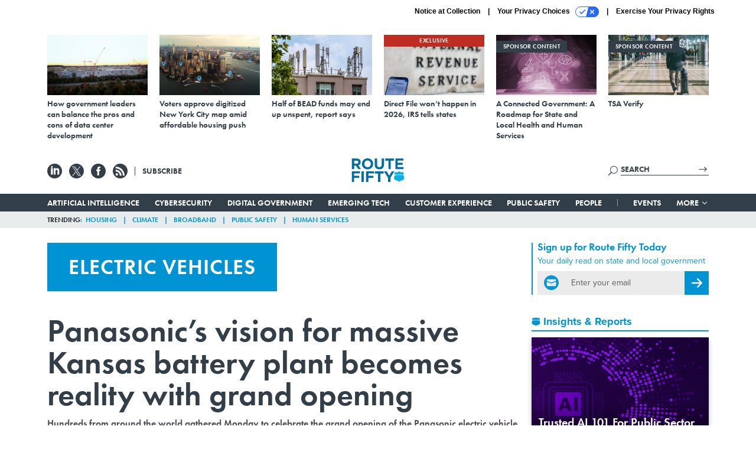

--- FILE ---
content_type: text/html; charset=utf-8
request_url: https://www.google.com/recaptcha/api2/anchor?ar=1&k=6LdOl7YqAAAAABKtsfQAMJd68i9_0s1IP1QM3v7N&co=aHR0cHM6Ly93d3cucm91dGUtZmlmdHkuY29tOjQ0Mw..&hl=en&v=PoyoqOPhxBO7pBk68S4YbpHZ&size=normal&anchor-ms=20000&execute-ms=30000&cb=hqb6xwvd7dry
body_size: 49452
content:
<!DOCTYPE HTML><html dir="ltr" lang="en"><head><meta http-equiv="Content-Type" content="text/html; charset=UTF-8">
<meta http-equiv="X-UA-Compatible" content="IE=edge">
<title>reCAPTCHA</title>
<style type="text/css">
/* cyrillic-ext */
@font-face {
  font-family: 'Roboto';
  font-style: normal;
  font-weight: 400;
  font-stretch: 100%;
  src: url(//fonts.gstatic.com/s/roboto/v48/KFO7CnqEu92Fr1ME7kSn66aGLdTylUAMa3GUBHMdazTgWw.woff2) format('woff2');
  unicode-range: U+0460-052F, U+1C80-1C8A, U+20B4, U+2DE0-2DFF, U+A640-A69F, U+FE2E-FE2F;
}
/* cyrillic */
@font-face {
  font-family: 'Roboto';
  font-style: normal;
  font-weight: 400;
  font-stretch: 100%;
  src: url(//fonts.gstatic.com/s/roboto/v48/KFO7CnqEu92Fr1ME7kSn66aGLdTylUAMa3iUBHMdazTgWw.woff2) format('woff2');
  unicode-range: U+0301, U+0400-045F, U+0490-0491, U+04B0-04B1, U+2116;
}
/* greek-ext */
@font-face {
  font-family: 'Roboto';
  font-style: normal;
  font-weight: 400;
  font-stretch: 100%;
  src: url(//fonts.gstatic.com/s/roboto/v48/KFO7CnqEu92Fr1ME7kSn66aGLdTylUAMa3CUBHMdazTgWw.woff2) format('woff2');
  unicode-range: U+1F00-1FFF;
}
/* greek */
@font-face {
  font-family: 'Roboto';
  font-style: normal;
  font-weight: 400;
  font-stretch: 100%;
  src: url(//fonts.gstatic.com/s/roboto/v48/KFO7CnqEu92Fr1ME7kSn66aGLdTylUAMa3-UBHMdazTgWw.woff2) format('woff2');
  unicode-range: U+0370-0377, U+037A-037F, U+0384-038A, U+038C, U+038E-03A1, U+03A3-03FF;
}
/* math */
@font-face {
  font-family: 'Roboto';
  font-style: normal;
  font-weight: 400;
  font-stretch: 100%;
  src: url(//fonts.gstatic.com/s/roboto/v48/KFO7CnqEu92Fr1ME7kSn66aGLdTylUAMawCUBHMdazTgWw.woff2) format('woff2');
  unicode-range: U+0302-0303, U+0305, U+0307-0308, U+0310, U+0312, U+0315, U+031A, U+0326-0327, U+032C, U+032F-0330, U+0332-0333, U+0338, U+033A, U+0346, U+034D, U+0391-03A1, U+03A3-03A9, U+03B1-03C9, U+03D1, U+03D5-03D6, U+03F0-03F1, U+03F4-03F5, U+2016-2017, U+2034-2038, U+203C, U+2040, U+2043, U+2047, U+2050, U+2057, U+205F, U+2070-2071, U+2074-208E, U+2090-209C, U+20D0-20DC, U+20E1, U+20E5-20EF, U+2100-2112, U+2114-2115, U+2117-2121, U+2123-214F, U+2190, U+2192, U+2194-21AE, U+21B0-21E5, U+21F1-21F2, U+21F4-2211, U+2213-2214, U+2216-22FF, U+2308-230B, U+2310, U+2319, U+231C-2321, U+2336-237A, U+237C, U+2395, U+239B-23B7, U+23D0, U+23DC-23E1, U+2474-2475, U+25AF, U+25B3, U+25B7, U+25BD, U+25C1, U+25CA, U+25CC, U+25FB, U+266D-266F, U+27C0-27FF, U+2900-2AFF, U+2B0E-2B11, U+2B30-2B4C, U+2BFE, U+3030, U+FF5B, U+FF5D, U+1D400-1D7FF, U+1EE00-1EEFF;
}
/* symbols */
@font-face {
  font-family: 'Roboto';
  font-style: normal;
  font-weight: 400;
  font-stretch: 100%;
  src: url(//fonts.gstatic.com/s/roboto/v48/KFO7CnqEu92Fr1ME7kSn66aGLdTylUAMaxKUBHMdazTgWw.woff2) format('woff2');
  unicode-range: U+0001-000C, U+000E-001F, U+007F-009F, U+20DD-20E0, U+20E2-20E4, U+2150-218F, U+2190, U+2192, U+2194-2199, U+21AF, U+21E6-21F0, U+21F3, U+2218-2219, U+2299, U+22C4-22C6, U+2300-243F, U+2440-244A, U+2460-24FF, U+25A0-27BF, U+2800-28FF, U+2921-2922, U+2981, U+29BF, U+29EB, U+2B00-2BFF, U+4DC0-4DFF, U+FFF9-FFFB, U+10140-1018E, U+10190-1019C, U+101A0, U+101D0-101FD, U+102E0-102FB, U+10E60-10E7E, U+1D2C0-1D2D3, U+1D2E0-1D37F, U+1F000-1F0FF, U+1F100-1F1AD, U+1F1E6-1F1FF, U+1F30D-1F30F, U+1F315, U+1F31C, U+1F31E, U+1F320-1F32C, U+1F336, U+1F378, U+1F37D, U+1F382, U+1F393-1F39F, U+1F3A7-1F3A8, U+1F3AC-1F3AF, U+1F3C2, U+1F3C4-1F3C6, U+1F3CA-1F3CE, U+1F3D4-1F3E0, U+1F3ED, U+1F3F1-1F3F3, U+1F3F5-1F3F7, U+1F408, U+1F415, U+1F41F, U+1F426, U+1F43F, U+1F441-1F442, U+1F444, U+1F446-1F449, U+1F44C-1F44E, U+1F453, U+1F46A, U+1F47D, U+1F4A3, U+1F4B0, U+1F4B3, U+1F4B9, U+1F4BB, U+1F4BF, U+1F4C8-1F4CB, U+1F4D6, U+1F4DA, U+1F4DF, U+1F4E3-1F4E6, U+1F4EA-1F4ED, U+1F4F7, U+1F4F9-1F4FB, U+1F4FD-1F4FE, U+1F503, U+1F507-1F50B, U+1F50D, U+1F512-1F513, U+1F53E-1F54A, U+1F54F-1F5FA, U+1F610, U+1F650-1F67F, U+1F687, U+1F68D, U+1F691, U+1F694, U+1F698, U+1F6AD, U+1F6B2, U+1F6B9-1F6BA, U+1F6BC, U+1F6C6-1F6CF, U+1F6D3-1F6D7, U+1F6E0-1F6EA, U+1F6F0-1F6F3, U+1F6F7-1F6FC, U+1F700-1F7FF, U+1F800-1F80B, U+1F810-1F847, U+1F850-1F859, U+1F860-1F887, U+1F890-1F8AD, U+1F8B0-1F8BB, U+1F8C0-1F8C1, U+1F900-1F90B, U+1F93B, U+1F946, U+1F984, U+1F996, U+1F9E9, U+1FA00-1FA6F, U+1FA70-1FA7C, U+1FA80-1FA89, U+1FA8F-1FAC6, U+1FACE-1FADC, U+1FADF-1FAE9, U+1FAF0-1FAF8, U+1FB00-1FBFF;
}
/* vietnamese */
@font-face {
  font-family: 'Roboto';
  font-style: normal;
  font-weight: 400;
  font-stretch: 100%;
  src: url(//fonts.gstatic.com/s/roboto/v48/KFO7CnqEu92Fr1ME7kSn66aGLdTylUAMa3OUBHMdazTgWw.woff2) format('woff2');
  unicode-range: U+0102-0103, U+0110-0111, U+0128-0129, U+0168-0169, U+01A0-01A1, U+01AF-01B0, U+0300-0301, U+0303-0304, U+0308-0309, U+0323, U+0329, U+1EA0-1EF9, U+20AB;
}
/* latin-ext */
@font-face {
  font-family: 'Roboto';
  font-style: normal;
  font-weight: 400;
  font-stretch: 100%;
  src: url(//fonts.gstatic.com/s/roboto/v48/KFO7CnqEu92Fr1ME7kSn66aGLdTylUAMa3KUBHMdazTgWw.woff2) format('woff2');
  unicode-range: U+0100-02BA, U+02BD-02C5, U+02C7-02CC, U+02CE-02D7, U+02DD-02FF, U+0304, U+0308, U+0329, U+1D00-1DBF, U+1E00-1E9F, U+1EF2-1EFF, U+2020, U+20A0-20AB, U+20AD-20C0, U+2113, U+2C60-2C7F, U+A720-A7FF;
}
/* latin */
@font-face {
  font-family: 'Roboto';
  font-style: normal;
  font-weight: 400;
  font-stretch: 100%;
  src: url(//fonts.gstatic.com/s/roboto/v48/KFO7CnqEu92Fr1ME7kSn66aGLdTylUAMa3yUBHMdazQ.woff2) format('woff2');
  unicode-range: U+0000-00FF, U+0131, U+0152-0153, U+02BB-02BC, U+02C6, U+02DA, U+02DC, U+0304, U+0308, U+0329, U+2000-206F, U+20AC, U+2122, U+2191, U+2193, U+2212, U+2215, U+FEFF, U+FFFD;
}
/* cyrillic-ext */
@font-face {
  font-family: 'Roboto';
  font-style: normal;
  font-weight: 500;
  font-stretch: 100%;
  src: url(//fonts.gstatic.com/s/roboto/v48/KFO7CnqEu92Fr1ME7kSn66aGLdTylUAMa3GUBHMdazTgWw.woff2) format('woff2');
  unicode-range: U+0460-052F, U+1C80-1C8A, U+20B4, U+2DE0-2DFF, U+A640-A69F, U+FE2E-FE2F;
}
/* cyrillic */
@font-face {
  font-family: 'Roboto';
  font-style: normal;
  font-weight: 500;
  font-stretch: 100%;
  src: url(//fonts.gstatic.com/s/roboto/v48/KFO7CnqEu92Fr1ME7kSn66aGLdTylUAMa3iUBHMdazTgWw.woff2) format('woff2');
  unicode-range: U+0301, U+0400-045F, U+0490-0491, U+04B0-04B1, U+2116;
}
/* greek-ext */
@font-face {
  font-family: 'Roboto';
  font-style: normal;
  font-weight: 500;
  font-stretch: 100%;
  src: url(//fonts.gstatic.com/s/roboto/v48/KFO7CnqEu92Fr1ME7kSn66aGLdTylUAMa3CUBHMdazTgWw.woff2) format('woff2');
  unicode-range: U+1F00-1FFF;
}
/* greek */
@font-face {
  font-family: 'Roboto';
  font-style: normal;
  font-weight: 500;
  font-stretch: 100%;
  src: url(//fonts.gstatic.com/s/roboto/v48/KFO7CnqEu92Fr1ME7kSn66aGLdTylUAMa3-UBHMdazTgWw.woff2) format('woff2');
  unicode-range: U+0370-0377, U+037A-037F, U+0384-038A, U+038C, U+038E-03A1, U+03A3-03FF;
}
/* math */
@font-face {
  font-family: 'Roboto';
  font-style: normal;
  font-weight: 500;
  font-stretch: 100%;
  src: url(//fonts.gstatic.com/s/roboto/v48/KFO7CnqEu92Fr1ME7kSn66aGLdTylUAMawCUBHMdazTgWw.woff2) format('woff2');
  unicode-range: U+0302-0303, U+0305, U+0307-0308, U+0310, U+0312, U+0315, U+031A, U+0326-0327, U+032C, U+032F-0330, U+0332-0333, U+0338, U+033A, U+0346, U+034D, U+0391-03A1, U+03A3-03A9, U+03B1-03C9, U+03D1, U+03D5-03D6, U+03F0-03F1, U+03F4-03F5, U+2016-2017, U+2034-2038, U+203C, U+2040, U+2043, U+2047, U+2050, U+2057, U+205F, U+2070-2071, U+2074-208E, U+2090-209C, U+20D0-20DC, U+20E1, U+20E5-20EF, U+2100-2112, U+2114-2115, U+2117-2121, U+2123-214F, U+2190, U+2192, U+2194-21AE, U+21B0-21E5, U+21F1-21F2, U+21F4-2211, U+2213-2214, U+2216-22FF, U+2308-230B, U+2310, U+2319, U+231C-2321, U+2336-237A, U+237C, U+2395, U+239B-23B7, U+23D0, U+23DC-23E1, U+2474-2475, U+25AF, U+25B3, U+25B7, U+25BD, U+25C1, U+25CA, U+25CC, U+25FB, U+266D-266F, U+27C0-27FF, U+2900-2AFF, U+2B0E-2B11, U+2B30-2B4C, U+2BFE, U+3030, U+FF5B, U+FF5D, U+1D400-1D7FF, U+1EE00-1EEFF;
}
/* symbols */
@font-face {
  font-family: 'Roboto';
  font-style: normal;
  font-weight: 500;
  font-stretch: 100%;
  src: url(//fonts.gstatic.com/s/roboto/v48/KFO7CnqEu92Fr1ME7kSn66aGLdTylUAMaxKUBHMdazTgWw.woff2) format('woff2');
  unicode-range: U+0001-000C, U+000E-001F, U+007F-009F, U+20DD-20E0, U+20E2-20E4, U+2150-218F, U+2190, U+2192, U+2194-2199, U+21AF, U+21E6-21F0, U+21F3, U+2218-2219, U+2299, U+22C4-22C6, U+2300-243F, U+2440-244A, U+2460-24FF, U+25A0-27BF, U+2800-28FF, U+2921-2922, U+2981, U+29BF, U+29EB, U+2B00-2BFF, U+4DC0-4DFF, U+FFF9-FFFB, U+10140-1018E, U+10190-1019C, U+101A0, U+101D0-101FD, U+102E0-102FB, U+10E60-10E7E, U+1D2C0-1D2D3, U+1D2E0-1D37F, U+1F000-1F0FF, U+1F100-1F1AD, U+1F1E6-1F1FF, U+1F30D-1F30F, U+1F315, U+1F31C, U+1F31E, U+1F320-1F32C, U+1F336, U+1F378, U+1F37D, U+1F382, U+1F393-1F39F, U+1F3A7-1F3A8, U+1F3AC-1F3AF, U+1F3C2, U+1F3C4-1F3C6, U+1F3CA-1F3CE, U+1F3D4-1F3E0, U+1F3ED, U+1F3F1-1F3F3, U+1F3F5-1F3F7, U+1F408, U+1F415, U+1F41F, U+1F426, U+1F43F, U+1F441-1F442, U+1F444, U+1F446-1F449, U+1F44C-1F44E, U+1F453, U+1F46A, U+1F47D, U+1F4A3, U+1F4B0, U+1F4B3, U+1F4B9, U+1F4BB, U+1F4BF, U+1F4C8-1F4CB, U+1F4D6, U+1F4DA, U+1F4DF, U+1F4E3-1F4E6, U+1F4EA-1F4ED, U+1F4F7, U+1F4F9-1F4FB, U+1F4FD-1F4FE, U+1F503, U+1F507-1F50B, U+1F50D, U+1F512-1F513, U+1F53E-1F54A, U+1F54F-1F5FA, U+1F610, U+1F650-1F67F, U+1F687, U+1F68D, U+1F691, U+1F694, U+1F698, U+1F6AD, U+1F6B2, U+1F6B9-1F6BA, U+1F6BC, U+1F6C6-1F6CF, U+1F6D3-1F6D7, U+1F6E0-1F6EA, U+1F6F0-1F6F3, U+1F6F7-1F6FC, U+1F700-1F7FF, U+1F800-1F80B, U+1F810-1F847, U+1F850-1F859, U+1F860-1F887, U+1F890-1F8AD, U+1F8B0-1F8BB, U+1F8C0-1F8C1, U+1F900-1F90B, U+1F93B, U+1F946, U+1F984, U+1F996, U+1F9E9, U+1FA00-1FA6F, U+1FA70-1FA7C, U+1FA80-1FA89, U+1FA8F-1FAC6, U+1FACE-1FADC, U+1FADF-1FAE9, U+1FAF0-1FAF8, U+1FB00-1FBFF;
}
/* vietnamese */
@font-face {
  font-family: 'Roboto';
  font-style: normal;
  font-weight: 500;
  font-stretch: 100%;
  src: url(//fonts.gstatic.com/s/roboto/v48/KFO7CnqEu92Fr1ME7kSn66aGLdTylUAMa3OUBHMdazTgWw.woff2) format('woff2');
  unicode-range: U+0102-0103, U+0110-0111, U+0128-0129, U+0168-0169, U+01A0-01A1, U+01AF-01B0, U+0300-0301, U+0303-0304, U+0308-0309, U+0323, U+0329, U+1EA0-1EF9, U+20AB;
}
/* latin-ext */
@font-face {
  font-family: 'Roboto';
  font-style: normal;
  font-weight: 500;
  font-stretch: 100%;
  src: url(//fonts.gstatic.com/s/roboto/v48/KFO7CnqEu92Fr1ME7kSn66aGLdTylUAMa3KUBHMdazTgWw.woff2) format('woff2');
  unicode-range: U+0100-02BA, U+02BD-02C5, U+02C7-02CC, U+02CE-02D7, U+02DD-02FF, U+0304, U+0308, U+0329, U+1D00-1DBF, U+1E00-1E9F, U+1EF2-1EFF, U+2020, U+20A0-20AB, U+20AD-20C0, U+2113, U+2C60-2C7F, U+A720-A7FF;
}
/* latin */
@font-face {
  font-family: 'Roboto';
  font-style: normal;
  font-weight: 500;
  font-stretch: 100%;
  src: url(//fonts.gstatic.com/s/roboto/v48/KFO7CnqEu92Fr1ME7kSn66aGLdTylUAMa3yUBHMdazQ.woff2) format('woff2');
  unicode-range: U+0000-00FF, U+0131, U+0152-0153, U+02BB-02BC, U+02C6, U+02DA, U+02DC, U+0304, U+0308, U+0329, U+2000-206F, U+20AC, U+2122, U+2191, U+2193, U+2212, U+2215, U+FEFF, U+FFFD;
}
/* cyrillic-ext */
@font-face {
  font-family: 'Roboto';
  font-style: normal;
  font-weight: 900;
  font-stretch: 100%;
  src: url(//fonts.gstatic.com/s/roboto/v48/KFO7CnqEu92Fr1ME7kSn66aGLdTylUAMa3GUBHMdazTgWw.woff2) format('woff2');
  unicode-range: U+0460-052F, U+1C80-1C8A, U+20B4, U+2DE0-2DFF, U+A640-A69F, U+FE2E-FE2F;
}
/* cyrillic */
@font-face {
  font-family: 'Roboto';
  font-style: normal;
  font-weight: 900;
  font-stretch: 100%;
  src: url(//fonts.gstatic.com/s/roboto/v48/KFO7CnqEu92Fr1ME7kSn66aGLdTylUAMa3iUBHMdazTgWw.woff2) format('woff2');
  unicode-range: U+0301, U+0400-045F, U+0490-0491, U+04B0-04B1, U+2116;
}
/* greek-ext */
@font-face {
  font-family: 'Roboto';
  font-style: normal;
  font-weight: 900;
  font-stretch: 100%;
  src: url(//fonts.gstatic.com/s/roboto/v48/KFO7CnqEu92Fr1ME7kSn66aGLdTylUAMa3CUBHMdazTgWw.woff2) format('woff2');
  unicode-range: U+1F00-1FFF;
}
/* greek */
@font-face {
  font-family: 'Roboto';
  font-style: normal;
  font-weight: 900;
  font-stretch: 100%;
  src: url(//fonts.gstatic.com/s/roboto/v48/KFO7CnqEu92Fr1ME7kSn66aGLdTylUAMa3-UBHMdazTgWw.woff2) format('woff2');
  unicode-range: U+0370-0377, U+037A-037F, U+0384-038A, U+038C, U+038E-03A1, U+03A3-03FF;
}
/* math */
@font-face {
  font-family: 'Roboto';
  font-style: normal;
  font-weight: 900;
  font-stretch: 100%;
  src: url(//fonts.gstatic.com/s/roboto/v48/KFO7CnqEu92Fr1ME7kSn66aGLdTylUAMawCUBHMdazTgWw.woff2) format('woff2');
  unicode-range: U+0302-0303, U+0305, U+0307-0308, U+0310, U+0312, U+0315, U+031A, U+0326-0327, U+032C, U+032F-0330, U+0332-0333, U+0338, U+033A, U+0346, U+034D, U+0391-03A1, U+03A3-03A9, U+03B1-03C9, U+03D1, U+03D5-03D6, U+03F0-03F1, U+03F4-03F5, U+2016-2017, U+2034-2038, U+203C, U+2040, U+2043, U+2047, U+2050, U+2057, U+205F, U+2070-2071, U+2074-208E, U+2090-209C, U+20D0-20DC, U+20E1, U+20E5-20EF, U+2100-2112, U+2114-2115, U+2117-2121, U+2123-214F, U+2190, U+2192, U+2194-21AE, U+21B0-21E5, U+21F1-21F2, U+21F4-2211, U+2213-2214, U+2216-22FF, U+2308-230B, U+2310, U+2319, U+231C-2321, U+2336-237A, U+237C, U+2395, U+239B-23B7, U+23D0, U+23DC-23E1, U+2474-2475, U+25AF, U+25B3, U+25B7, U+25BD, U+25C1, U+25CA, U+25CC, U+25FB, U+266D-266F, U+27C0-27FF, U+2900-2AFF, U+2B0E-2B11, U+2B30-2B4C, U+2BFE, U+3030, U+FF5B, U+FF5D, U+1D400-1D7FF, U+1EE00-1EEFF;
}
/* symbols */
@font-face {
  font-family: 'Roboto';
  font-style: normal;
  font-weight: 900;
  font-stretch: 100%;
  src: url(//fonts.gstatic.com/s/roboto/v48/KFO7CnqEu92Fr1ME7kSn66aGLdTylUAMaxKUBHMdazTgWw.woff2) format('woff2');
  unicode-range: U+0001-000C, U+000E-001F, U+007F-009F, U+20DD-20E0, U+20E2-20E4, U+2150-218F, U+2190, U+2192, U+2194-2199, U+21AF, U+21E6-21F0, U+21F3, U+2218-2219, U+2299, U+22C4-22C6, U+2300-243F, U+2440-244A, U+2460-24FF, U+25A0-27BF, U+2800-28FF, U+2921-2922, U+2981, U+29BF, U+29EB, U+2B00-2BFF, U+4DC0-4DFF, U+FFF9-FFFB, U+10140-1018E, U+10190-1019C, U+101A0, U+101D0-101FD, U+102E0-102FB, U+10E60-10E7E, U+1D2C0-1D2D3, U+1D2E0-1D37F, U+1F000-1F0FF, U+1F100-1F1AD, U+1F1E6-1F1FF, U+1F30D-1F30F, U+1F315, U+1F31C, U+1F31E, U+1F320-1F32C, U+1F336, U+1F378, U+1F37D, U+1F382, U+1F393-1F39F, U+1F3A7-1F3A8, U+1F3AC-1F3AF, U+1F3C2, U+1F3C4-1F3C6, U+1F3CA-1F3CE, U+1F3D4-1F3E0, U+1F3ED, U+1F3F1-1F3F3, U+1F3F5-1F3F7, U+1F408, U+1F415, U+1F41F, U+1F426, U+1F43F, U+1F441-1F442, U+1F444, U+1F446-1F449, U+1F44C-1F44E, U+1F453, U+1F46A, U+1F47D, U+1F4A3, U+1F4B0, U+1F4B3, U+1F4B9, U+1F4BB, U+1F4BF, U+1F4C8-1F4CB, U+1F4D6, U+1F4DA, U+1F4DF, U+1F4E3-1F4E6, U+1F4EA-1F4ED, U+1F4F7, U+1F4F9-1F4FB, U+1F4FD-1F4FE, U+1F503, U+1F507-1F50B, U+1F50D, U+1F512-1F513, U+1F53E-1F54A, U+1F54F-1F5FA, U+1F610, U+1F650-1F67F, U+1F687, U+1F68D, U+1F691, U+1F694, U+1F698, U+1F6AD, U+1F6B2, U+1F6B9-1F6BA, U+1F6BC, U+1F6C6-1F6CF, U+1F6D3-1F6D7, U+1F6E0-1F6EA, U+1F6F0-1F6F3, U+1F6F7-1F6FC, U+1F700-1F7FF, U+1F800-1F80B, U+1F810-1F847, U+1F850-1F859, U+1F860-1F887, U+1F890-1F8AD, U+1F8B0-1F8BB, U+1F8C0-1F8C1, U+1F900-1F90B, U+1F93B, U+1F946, U+1F984, U+1F996, U+1F9E9, U+1FA00-1FA6F, U+1FA70-1FA7C, U+1FA80-1FA89, U+1FA8F-1FAC6, U+1FACE-1FADC, U+1FADF-1FAE9, U+1FAF0-1FAF8, U+1FB00-1FBFF;
}
/* vietnamese */
@font-face {
  font-family: 'Roboto';
  font-style: normal;
  font-weight: 900;
  font-stretch: 100%;
  src: url(//fonts.gstatic.com/s/roboto/v48/KFO7CnqEu92Fr1ME7kSn66aGLdTylUAMa3OUBHMdazTgWw.woff2) format('woff2');
  unicode-range: U+0102-0103, U+0110-0111, U+0128-0129, U+0168-0169, U+01A0-01A1, U+01AF-01B0, U+0300-0301, U+0303-0304, U+0308-0309, U+0323, U+0329, U+1EA0-1EF9, U+20AB;
}
/* latin-ext */
@font-face {
  font-family: 'Roboto';
  font-style: normal;
  font-weight: 900;
  font-stretch: 100%;
  src: url(//fonts.gstatic.com/s/roboto/v48/KFO7CnqEu92Fr1ME7kSn66aGLdTylUAMa3KUBHMdazTgWw.woff2) format('woff2');
  unicode-range: U+0100-02BA, U+02BD-02C5, U+02C7-02CC, U+02CE-02D7, U+02DD-02FF, U+0304, U+0308, U+0329, U+1D00-1DBF, U+1E00-1E9F, U+1EF2-1EFF, U+2020, U+20A0-20AB, U+20AD-20C0, U+2113, U+2C60-2C7F, U+A720-A7FF;
}
/* latin */
@font-face {
  font-family: 'Roboto';
  font-style: normal;
  font-weight: 900;
  font-stretch: 100%;
  src: url(//fonts.gstatic.com/s/roboto/v48/KFO7CnqEu92Fr1ME7kSn66aGLdTylUAMa3yUBHMdazQ.woff2) format('woff2');
  unicode-range: U+0000-00FF, U+0131, U+0152-0153, U+02BB-02BC, U+02C6, U+02DA, U+02DC, U+0304, U+0308, U+0329, U+2000-206F, U+20AC, U+2122, U+2191, U+2193, U+2212, U+2215, U+FEFF, U+FFFD;
}

</style>
<link rel="stylesheet" type="text/css" href="https://www.gstatic.com/recaptcha/releases/PoyoqOPhxBO7pBk68S4YbpHZ/styles__ltr.css">
<script nonce="yABljBJFFoaNqhGnzeV7Bg" type="text/javascript">window['__recaptcha_api'] = 'https://www.google.com/recaptcha/api2/';</script>
<script type="text/javascript" src="https://www.gstatic.com/recaptcha/releases/PoyoqOPhxBO7pBk68S4YbpHZ/recaptcha__en.js" nonce="yABljBJFFoaNqhGnzeV7Bg">
      
    </script></head>
<body><div id="rc-anchor-alert" class="rc-anchor-alert"></div>
<input type="hidden" id="recaptcha-token" value="[base64]">
<script type="text/javascript" nonce="yABljBJFFoaNqhGnzeV7Bg">
      recaptcha.anchor.Main.init("[\x22ainput\x22,[\x22bgdata\x22,\x22\x22,\[base64]/[base64]/[base64]/[base64]/[base64]/UltsKytdPUU6KEU8MjA0OD9SW2wrK109RT4+NnwxOTI6KChFJjY0NTEyKT09NTUyOTYmJk0rMTxjLmxlbmd0aCYmKGMuY2hhckNvZGVBdChNKzEpJjY0NTEyKT09NTYzMjA/[base64]/[base64]/[base64]/[base64]/[base64]/[base64]/[base64]\x22,\[base64]\x22,\x22w5xbw5/Ct0nCvkEVOB7DpsKAfMKaw6U7w6zDq2DDk1I9w5LCrFvCkMOKKFEgBgJ4QljDg1pswq7Dh1vDt8O+w7rDkS3DhMO2VMKIwp7CicO2EMOIJRjDtTQiX8OvXEzDkMOSU8KMG8Kmw5/CjMK1wqgQwpTChHHChjxRe2tMe1TDkUnDqMOUR8OAw4XCiMKgwrXCsMOGwoV7bEwLMhA7WHcOScOEwoHCvR/[base64]/G2TCpMKpTXnCrcK1a8KPdcO1wohDacKOd0gDw4HDpGDDjgw+w5UPRQ5Iw6tjwrvDmE/DmREoFEV/w4HDu8KDw58hwoc2FsKewqMvwqHCqcO2w7vDvjzDgsOIw6TCpFICEAXCrcOSw7V5bMO7w6pDw7PCsQ50w7VdRW1/OMO4wp9LwoDCn8Kkw4pue8K1OcObesKTInxkw54Xw4/CnsORw6vCoXjCpFxoVloow4rCtTUJw69vJ8KbwqB6TMOIOSlKeFAVeMKgwqrCtyEVKMKuwqZjSsOfO8KAwoDDpHsyw5/Cv8K3wpNgw68bRcOHwp/CjRTCjcKYwpPDisOeZ8KmTifDuAvCnjPDu8KVwoHCo8O0w5dWwqsJw6LDq0DCicOwwrbCi1zDiMK8K2cWwocbw4xrScK5wrABYsKaw5LDiTTDnEDDnSgpw65Qwo7DrS/[base64]/[base64]/w4owwpcFCMOiw7tIcEIbRm3Cn0YmL288w4/CgmRAJGvDrTPDlcKDLMOmc2bChzVTasKCwr3Cgxo8w5DDjQzCnsOid8KNbEAfcsKgwo8/w4A2UcOwc8OGH3bDusOFFjECwrbCoU5qKMOww7zCjcO5w5/DrcKSw6pJw5Efw7pew5Fcw7rCggtFwoRNHj7DrMOAasO+wrx+w5bDtWRgw7pbw4/DinbDi2vCm8KJwp1wMcOlPMKVWlLClsOQbMKGw4ldw7DDpDpEwo4rEHvDnk9yw6gbPgMdfmDDt8KHwq/DkcOrSBoIwrfCgHUTcsO4JRV/[base64]/DssKrNsKoVgLDqWQ2wovDmMOpMcOQwozDhibCi8KqRGvCjlIdw5dgwolgwqdnc8KIKwQOXBJDw5wkCjDDtsOaa8ODwr/DkMKfwp5MXw/Cj1zCpXt4Z1vDtcOLa8KfwpcJDcK7CcKpH8KewoIcTnsWdxrCr8KYw5Iuwp3CscOOwoYjwoVDw4NjOsKRw5d6dcKCw4wnJU/DqT9oCCvCuXnCvRhmw5PCtw/CjMK2w6nCkjcyZ8KqSkMMfsK8ccO7wo/DkMO7w6EuwrDCksODCxDCgxVgwo7Dq1hgcsKkwoIFwr/ClX/DmlxEcjsxw6bDu8Kdw4Iswoh5w47DgsKzRwrCqMKaw6cjw5cVT8O/NwzCt8OJwrjCh8KIwoLCpURRw57Dih5jwqYXfEHCucOzNHNJcidlIsKZQMKhQ2phEcKIw5bDgTVYwpUuNlnDr0F4w5jCg1PDt8KkATVVw7nCvXl6wobCiC5tWFPDhz/CqRzCm8O1wqjDo8OEWUbDpjnDjMO+BT1lw4XColp4wo0QY8KUFMOWZDh0wqVDVMKmIEE1wowOwobDqMKAHMOLXQnCkxvCv2nDgVLCg8OCw5PDqcOzwq9CMsO9GAR2SnsLFC/CgGHCrAvCr3TDvlIgBsKBMMKRwo7ChTXDnlDDosK1fzTDrcKAIsODwrnDpMKweMO2O8KQw68jHVYrw6TDtHfCmsKqw5bCqR/[base64]/DgGvDisKKRRQewrvDksK8cQI+LsOQKloPwpIww7JwP8O4w6nCnxQywpQgMFbDigfDjMO7w7obPMOdb8OgwpcjSiXDksKvw5jDucK/[base64]/CmsK1wqvChQPDkcKyw4Qdw7/[base64]/CncK1GcOzf8KxMGlqwqhJEsKDw61fwoHCoEXCo8ObN8KTwofCsG3DpX7CisOYZGZpwqYZNw7Cs0jDhTDCvcK3AgRjwpzDrGHCmMO1w5rChsK3Ayc3dcO/[base64]/DkAhpHgocahJ6w7FbAcOHwpF4wrrDqyAUSVjDlFQGw50zwpZBw4zDujTDg1sBw7XCvUs5wp3DuwbDm20Xw7ZcwrkEw64iO2nCscKNJ8OtwqLChMKYwop/woURSgoRDi0qWgzCiCUVIsOWwrLCvyUZNzzDsCIYTsKFw6zDosKLMsKWwrpSw6xmwrXCgwVvw6hYJQ5CDzxMKcOxV8OJwqZaw7rDmMO1woEMP8KGwpBpMcOcwqoyCRgKwpZgw5/CrcKmNcOmwpXCusO/[base64]/CvWbDhsO4Un/DmBw0FDbDiQDDlcKVw5IjYihEFMKrw6DCozIBwqDCpMKgw60kwrVSw7cmwo4kOsKZwr3CucOJw40OSTlxecOPcEzCicOlKcKvw5lqwpACw5BeWXgPwpTCjcOQw5PDgVAow5p0wr9Zw7kzwrTCqhjDvwLDncKCFw3CncOuYW/CkcKjNk3Dh8OtcmNad2pDwpDDnE4Uw5EnwrRuw6JSwqNMURLDl39OGMKew7zCvsOlPcKseEDCoQIjw4V9wqTCkMO+ME5Zw5XCncK0J2LCgsKBw5bCnDPDksKlwoRVL8KIw6AaZibDn8OKwp/DkCDDiDfDj8OqXXPDh8OQAHDCvcKnwpYww4TCiHZBwq7CiwPDtS3Ds8KNw4zDkVp/[base64]/cgDCtTUJwrJEw7zDgSPCqx5AwoPDv8Kww5IZwprCs041PMKxW1wdwpdbBMKncAnCtcKkTlTDs3AvwrdDG8KFe8OowphkXMK4DS7DvQgKwr4NwqxUbApnfsKdMsKywrlSI8KvY8O4YHB2wrLDnjHCkMKKwq4WcWMvXEwRwr/Dq8OlwpXCicOITn7DnVZzb8K6w7AIcsOpw5nCpkdxw7/DqcKuPDgAwokUbcKrIMOEwqkJNlzDv0pPMMKkWi/Dm8KuA8KFcVvDmVLDj8OueCgow6Vbwr/ClCfCgEnCrBbCg8OzwqDCg8KHI8OFw7FROsOow4wNw6hFTcOyTArCmxk6wofDoMKew7TDnGXChHPCjxdbb8OFZ8KnVTDDjsOAw601w6EkBDfCkDnCjcKzwrbCr8ObwpDDocKTwoDCgnXDjyReKi7Cnj9qw4nClMO0PXwWPA9pw6LClMOkw5g/acOqWsOPV2BHwqrCssOYwpfCocKuQCzCjsKFw4J0w5rDsxktBsKrw6d3HkPDvcOxM8OSMkvCpn4GTGFJTcOCRcKrwpEDF8OywrfCgChDw6rCp8OHw5jDocKAwrXDrsKMMcKAecKgwrtQV8KgwphUGcODworCpsKIcMOXwocnI8KswpM/wpvCicOTOsOLBwbDvgIwZsKqw4QOwoVMw5FCw5tAwqnDmXEDWcKwWcOYwoYCwpzDm8OUEMKZXSHDr8Kgw7/CmcKnw78mAcKtw5HDiCouG8KZwrAEXkh3bcO+wrMXFgxKwq0nwrpPw4fDucK1w6VBw6hbw7LChydxdsKaw7rCjcKpw6TDkBbCtcKrK0YNw5smEsKow6pJMn/[base64]/DjMOtwqvChcKqTWLDj8KSaVFVI8KyLsO6GC7CqsKNw7xew5HCu8OtwrzDuhlTasKnAMO7wpDCrcKtPh/CrkBuw4nDicOhwpnDr8Kww5QBw6NZw6fCg8Ouw7TDn8K2OcKrQGDDgsKZDMORUUXDgcOhIXDCjsKBbW7CnMK3QsO/dsOTwrwUw7ERwqJqwq/[base64]/CsC7Dg8OKdnoNw6BgwrHCo2AudxcOFcKYWTbDg8O+b8O4w5dxRMOiw481w6HDk8OQwr4uw5IWw5Yaf8KFw6YXDF/ChQFqw5U3w5vDnMKFGTcdD8OuARjDnlHCgAliEwgXwoFcwpfCtwbDhADDul9Uwq/DrD7Dv1IYw4xWwobClCfDssK1w68mVFkFGcKkw73CnMKTw6bDlsOQwrPCqEEeKcO/w7hQwpDDtMKsf1p6wrDDh1E6dsK2w6fCm8OZJMOnw7EbAMO7N8KCZ0dcw7oGLcOUw7jDuQ7CqcOCWWcUMSZGw6rDmRAKwonDoTALeMKUw7EjUcO1w4HDoG/DucOnwpvDtVQ8CCvDlMKWKhvDoTVFARfCncO6wpDDncKvw7DCvw3DhcOHLiHCh8OMwqRQw5vCpVBlw49dL8K1ZcOgw6/DsMKbJR9Dw53ChC1NL2F6Z8KTwpl9U8Onw7DCgX7DhUhQVcOIRTzCv8Kqw4nDsMKtwp/Dj312Q1oETS1YIsKYw70EYHbDlcOFCMKMTCLCgTLCrDjClcOcw5jCvTXDl8KcwrzCosOCAcOOIcOAKVLCsz8QMMKIw5LDkMKEwqfDqsK9wqNbwr15w7DDm8KfdcOJwonCt1TDucK2cXDCgMO8wqxNZSXCnMKOccOXJ8KTwqDCp8KHe0/[base64]/DvsKYDUl4w4zCicKKwphmKcKhw7LDvFFKw7HDmQgswpbDlzY+wo5WB8Onw6wnw4dgd8Off3vCjyprQcK3wrzDkMOQw7jCnMOGw6tAaGzCm8Ovwr/[base64]/B3guw53DgcOZasOAW8OPw7sww4h6w7fCusK0wq/DqsK3KQ7DtEvDsy1VYhPCv8O+woQ2Uj9+wo7Cgx19wqLCicKJBMOWwrUxwpUsw6FWwrtUw4bDrFHChnvDtz3DmEDCiS1/[base64]/CosKyw74jXcOGOFnDo0JHJFspbcKKw4VZCA3DjnPCmiduJ0xkTQfDjcOgwpjCj3LCiSYcXQFkw7wDGGsAwrLCncKTwpdjw7Z8wqrDpcK6wqggw7QRwqDCiTfCuDzCnMKsw7DDoG7CnGLDtsOjwrEVwo9/[base64]/DsSh/w5RNw65MTcKZwpLCtVHDqsKFJsObaj1HGcOKJg/CusOoPiRkdsKbc8Kyw5Fsw4zCoQhDQcOpwpM8NT7DtsKCwqnDg8K2wqZWw5bCs3ozbcKLw5tCbRzDj8OZS8KlwqXCr8OTXMKXMsKbw6tNEFxuw47CsQYIFcK4woTCjAoyRcKawo1AwrUYLRoqwpNaFDUywplzwpoXdwVxwr7Dh8OqwoM2woVwSi/DpsOdJinDscKSIMO/w4PDnhAta8Klw6lvwoITwo5MwrcCDGXDgzHDrMKpD8Kbw7EMJ8O3wozDisO+w60JwqwUE2M2wobCpcOIKDIeE1LCjcK7w78/w5lva1U4wq/[base64]/[base64]/[base64]/[base64]/CoWNFw7XDusO/Pw3DiMO+w7BZw6nCjxsqwohwwrRcw6RcwozDq8Oea8OCwr4fwqJfHsKUAcOhVi/[base64]/w4LDrsKVw51hc8Oswr5dw7fCugQWwqzDhAvCpMOxGVgYwq9aVBoXw63CjmXCjcKHCMKVTgMhYcKVwp/ChwHDmcKfW8KXwqLCmVnCvU15PMKEGkLCscKywr8swqTDjm/DqGknw5w9dADDlsK/[base64]/Dh8Kuw7zDscOfw4I5cBTCt3HCoHIRwo12b8K8VMKQJ0jCrMKkwoYDw7FSUUrCo2jCsMKiDkpeHgEsd3jCssK6wqMEw7zClcKVwqUOCzgtM0ErfMO7UcOFw49ya8Kkw6gVwpBnw4zDqyDDoD/[base64]/Cv3QNw4ZrcjPCt8K0bMKrw6/CmcKVw7PCtkkcCsKpZjHDtcOkw5jCsijCmC7CosO5ecOlT8Kfwr55woHCs1dKQmx3w4tOwr5JKkJQfXR5w61Qw4NBw5HDh3ogHGzCpcKHw7hNw7ghw7/CjcKWwp7CmcKKc8OVKzFOw7IDwpI6w4AWwoUAwoXDhiPCo1fCjcOFw4pMHndTwq/DvMKFdsODe3EqwrAFHSIIUcOxRBgCXcOiIMO/w4jCisKidFnCpsKoaDZEVlhUw4PCrDXDq17DrwYuUMKgRRnCtkNlW8K9FcOJQsOhw6/[base64]/[base64]/Do8KfNGDDnjDCo8OoQWgcwoMlwoIbbsOKP1JIw4vDpGLCsMKIakjCmkTDpRQDwrTCkkHCp8K5w5jDvjRvF8KjDMKNwqxyVsKcwqRBVMKQwoXCsTggMxM9FmfDjT5dw5oAS1Q/ZDkFwo4jwp/DlEJNY8OmNyvDjyPDj2zDi8KPMsKnw7hQBhxAwpxIawgRYMOEeVVvwozCsiZPwphNb8OUE3JwUsOUw5XDocKdwprCm8OzMsOPwpsHRsKQw5PDk8OFwq/[base64]/DjMK8wqXDnsOBb1bDtMKkwonCgmLDtFPDvcORTzolZsKZwpZOw4jDmgfDr8OhA8K1SRHDuXHDo8KzM8OaIngPw6M4XcOKwpQhMsO7B2MQwoTCncOswqlcwq0hcGDDow88wo/DqMKgwoPDjsKowpRENB3CtsKvKGwTwoDDjsKDHyoVIcOOwoLCjg7CksOzW3Ykwo7CvMKiZsOtTkzCm8Osw6LDn8K3w6DDq3xfw4h5UA1Yw7tRTmspHlvDqcK0IW/ChFTCmA3DpMOYAVXCscK/MyzChinDnGYccsKQwqnCpVbCpksFAx3Di0nCqcOfwrYHGWAwQMO3X8KhwonCsMOkJyzDoEfDu8OWC8KDwqDCicK8I0jDnyHCnCR2wr7Cg8OKNsOIfDpWdU/Cr8KABcKBCcKJLCrCn8K5AsOuTRfDiXzDmcK+LcOjwrBbwrPDiMOjwrXDhk8ke3XDm1EbwovCtcKuacKxwqvDvTbCtsObwrzDnsKnIxvCrsOIPmQcw5kuJmfCvMOUw4bDlsOVMFtCw6Igw5zDvl5Lw7Mzd0rCkwNmw5zDkl/DtzfDjsKCYBfDssOZwq3DsMKew6snXggnw44ZCsO8XMKHHEDDpcOgwqHCqMObY8OowqMiXsOhwovCj8Opw6wqCMOXR8OGSzPCncOlwocgwrF9wo3Dr1/CtMOywrDCkibDosOww5zDgMKYYcOmbQwRw7fChx97e8KwwpfClMKBw5DDvcOaZMKzw4/ChcKeDcOgwp7Dl8KVwoXDrUgnDWoRw6XCv0DCmT4swrUdai4EwotadcKAwpAJwpXClcOBH8KtRn5GOiDCh8OYJFxAXMKMw7soNcOhw5DCiSo6a8O5BMOQw7jCiQbDicODw69LI8Otw5/[base64]/L8OUWsKGw5tLVcKOQ8KwFhsBw4PCssOcWAvCk8Kww6A4d1/CqMOtw50mwo9wH8OvIsOPCSLCkg57K8KiwrbDqBt7DcOwWMOTwrM+RsOXw6M4HEtSwpcSGDvDqsKFwoUcbibCnCx9HgTCum0jVcKBwq/ChTVmw43DvsKxwocrEMK3wr/DiMOKLcKvw6DDlX/CjBgZccOPwq1+w54AEcKnwp5IQcKxw73CgVJlGDTDsSEVUW5lw6XCr2fCj8Kzw5nDvVlQP8OfcAHCjl7DhwjDj1vCvhbDh8KBw6XDtAplwqo9O8Oewp3DuWjCm8OiU8Oew4TDmxs/ZWLDgsKGwpfDgWNXOGrDtsKfWcKhw7J1wo/Du8KuX03CkmDDuRXCusKywrnDnnFpUMOCBMOuBcKCwo1VwpjCgx/DoMOlwognBMKpU8KAbMKJAMKFw6VDw5FVwr9ydMODwqLDjMKewolQwqTDm8Okw6lXwrM9wrwiw7/DoFxRw5sfw6TDtMKZw4fCsW3Cs1nCmR7DrRTDs8OWw5jDncKFwollFS85G0duVkfDmwjDusKrw7bDu8KeHsKAw7J3EjTCkEo3eCTDhw0WRsOibsKOLy/CskPDtQ7CklHDhB/CgMOgCHkuw7zDoMOtEUDCq8KNSMOcwpNnw6fDtMOMwp3CssOpw4TDrMOLIMKUTV7Dq8KYVG4lw6TDg3jCm8KiD8KbwqFawo3DtMO1w7k+worCh24QDMO6w5IJC0w/S0UKS2wCAMOTw5xDLwfDvFrCljonXUvDg8O4w41NRitnw4k7GVtzFlYgw65kwosAwrJYw6bCoivDqhLCvTHDvmDDl3JDTwMTUSXCo1B8QcOGwrfDmz/CjcKtLcKoMcKbw7XCtsKaacOWwrtgwqHDvjbCscKXfjAsED87wp0vAQIWw507wqcjLMKkDMKFwo05D2rCpj7Ds1PCmsOlw4wQVBVYwpDDhcKfMMOkDcKUwo3CpMK3YXl1KgLCkXvCtMK/[base64]/Dk3oXwq1mJzHCrHQrVCXDhcONwpnDj8KkGyjChF90BjLChVXDgMKAGXDCi046wrzCm8KMw4/DoRvDqEc1w57CssOSwokAw5XCg8OWfsOCLMKhw4rCksOHChI2DUHDncOLGcOhwoQhCsKCBHXDmsORBsKOLzfCjnnDhMOaw7TCnGLDkcOzF8O/[base64]/DnnpsO1pww5DDm8OdNsO8MBPDksOkwpx9w6LDosKbJMKFw7Ylw4gtJUQqwqRpDFzCgz3ClDXDqEnCtzPDgWc5w7zCiBHCq8OUwonDrHvCj8OpTVwtwqJxw4p5w4/Dr8OdbAZVwrY2woRZUMKTbcO3X8K3XGB2csKSDzvDiMO9fcO3Lj1Hw4zDmcObwpzCoMKANlZfw6gWKAXDtXLDt8ObLcK7wq/Dhj3DnsKWw4NAw5MvwrhgwrxAw4PCnCpew5INXz95woDDosKuw7vDpMKywp/DmcOaw5EpXGgOZMKnw5Q3RGd6QTp2EXLDssK0w489IsK0woURZsKFVWTCqwHDjcKHwpDDlX0jw4vCkw5WGsK4w5vDr2UiX8OvcHbDqMK9w7zDrsKfG8OJYsKFwrvDjxnDpgtOHC/DjMKEEMKWwpvCjWDDrMKBw5Row6vCs0zChGnCmMO1d8Kfw6ktdMOAw77DqMOPwoh9wqzDuizCliJpbBcwEGUzM8OIUF/[base64]/DinV7w6/[base64]/HsK4woHCgDdgwoImUSp7CsOYaRrCmkMEOcOLaMO2w4jDgHTCl0jDjzoHw43CiDopw7zCtghMFCHDpMOOw5csw69BGT3DklwDwr3DrSUzOD/ChcOgwq3ChWxfPcOZw4Bdw67DhsOGwoPCoMKPOcKow6dFPMOkDMObZsKYGykKwrfCv8K2KMKJeBoeMcOxAz/Dj8OKw7sadRXDplbClwXCmMOgw5jDkgbCmg7ClsOQw6ENwrZEw78Rw6zCtMK/wovCmj0fw55Mf2/[base64]/w60PSyDDicKmSCnCm0Fgw63ChcKocMKHwpDCvEIew4fDrsKZB8OPJ8OHwp0ZNWfCmRUyaEQbw4DCszcbfsKfw5TDmQXDjsOcw7IrERzClkTChcOhwrJ3DV9FwqkVZ1/CizDCmsOiVQA+woTDpxckMgEGakRiRQ7DsAdIw7cKw5ljBcKZw5BJUsOEZcKiwpZAw48oYQNDw6LDthk6w4tsJsOYw5sgwqTDslDDoCgqdcOYw6RgwoRfdsKZwqnDuCjDrS7CkMKOw4vDvCVXRwwfwq/CrRNow5DCpRfCrG3CuHUzwqhuc8Kyw7QCwqNLw4w1O8K4wonCuMOBw4EEfB3DmMOuAy4YDMOaE8K/[base64]/[base64]/B8Ouw6FKK8KzCMO+Alh9EXbCg8OeYcKTSnDDsMOBNTrDjhrCrWkUwrHDvWQOVMO4woPDul4SADAXwq3Dk8OueSUsNcKQMsO0w47CvV/CpcOiccOlwpFBw6/Cg8KBw6HCu3jCn13DscOswpnCvgzClUvCsMOuw6Buw6JBwo8SWzUPw4HDg8Kqw74rw63DjMOIasK2woxmKsKHw6MjMyPCoH0gwqpdw4kTwokhwr/CqMKqE1vCjzrDlgPCsGDDjcKNwpXChsOKW8OYYcOwPFBlw7Vnw5jClmXDrcOJFsKmw7RRw5LDjjNuNDLDpwXCqB1AwoXDrRIaKxrDtcOHUDgaw451FMKfNEvDrWdKAsKcwoxVw6DDk8KlRCnCjsK1wpR/LMODcl7Coj5Dw4AGwocbITYew6vDv8OtwowPA2A/Ez/ClsOlDsK0X8O2w4lrMCxfwowZw4XCi0UswrTDosK4LMOlP8KjGMK8b2LCtmtqZVLDrMO0wrNpQsOQw47Dt8KjTHjCkADDq8OkE8K/wqA6wp3ChMOxwqrDssK2S8O1w4fCv1MZcMKVwqPCocOMFH/Dvk07P8OKOmBIw7HDkcOoc0LDvTAJdsOmwr9ZPX0pUALDkcKmw4F+WMO/[base64]/[base64]/[base64]/DpcOsw7Qfwo7CnUVOw5ExWMOzFEXCisKyw5nDuC3DmcKYwqfCoVxCwrxpwoo1wqMow50PccKDJ2nDkxvCgcOaDiLCvMKrw7vCiMOOOTcOw6bDqRBjVwnDqDjDkE4Ew5pMwozDmsKtNxFww4MDP8KvRx3DrW4cbsKFw7bCkC/CpcOnwr89dTHDt3RHE1rCsXwCwp3CkU9Vwo7CksKgTXHDhMODw7vDtyZ+CHxlw4RWM37ClG8xwozDr8KWwqDDtTnCs8OsbHfDkXDCnERjEjUDw7ELHcO4IsKGw7nDmA/[base64]/[base64]/[base64]/CtFZHZmbDnWfCu8OXwrJTwoPCmj7DncOWwovCtsOrbApfwoLCqcO0FcOtw4PDgEHClSjDjMK2wo/Ds8KWaGfDrWDCuUzDhMKkB8KBfEJmeFgVwpDCkglEw7vCrMOSY8O3w7XDvE9Bw4tUcMKawpEOJRJVDzTCo2nCm01PScOiw69yTsO0wpwdbifClzMuw4/DucKAfMKHUcKOKMOjwoLDm8KOw6VOwpV3YMOyfVfDi1Vsw6zCvGzCsVICw5EnG8Ozwox5wozDvcOlwrh8TwI4wrzCqsOcdkvCicKQHsKYw7Ihw4cfA8OcHcOoI8Ktw6l2TcO0Ah/Cn3onbg06wp7Dj2AawrrDk8KVQcKyS8OdwoXDv8O6NVzChMOHDCQEw6HDrcK1KsK5FSzDrMOKU3DCg8K1wrE+w4p8wpPCnMKVeGQqCMOIRHfCgkVHU8KRFhjCjcKIwoJsODjCukrDrUvCrhrDqW01w55Dw6nClHnCoi5OaMOeZREfw6XCoMKSMA/CkGnCh8KPw7hYwoYBw4daQxLCgWfCpcKrw5dTw4QOanMhw64cCsOZS8O7S8O3wq10w7jDg3INw4bDr8OydR7CtcO1w6NCwqzDjcKzVMOQA0HCpHvCgTTCvT/DqhjDlUgVwrJUwoHCpsO6wqMgw7YxL8O6IQ1ww5XDq8OIw4/DtkJbw6Aswp/CoMOiw6wscFvCusOOUcOew65/w6DCscKmScKTanlrw789GEkbw67DuEnCvjjCpsKxw7YcA1XDkcKcB8OIwrxIOVDDp8KeJcKNw5HCnsOGRsKbPhwOC8OmDysqwpPDucKOH8OPw54GKMKYNmEFYn94wq4RY8KXw7fCvjfChCHDvVwZwqLCmsOow6jCv8O/QsKGGDkJwpIBw6c4VcKaw5NZBihPw7NYPmAcN8KXw4zCscOyUsOxwoXDtVXDhRnCvDnCsTpXc8Ksw7QTwqE7w5Epwr9GwpnCnSHDsVJqNTpCSTrDtMOeWsOQRnXCoMOpw5hGPiEZFMOlwok/[base64]/[base64]/wpxTZAkiw6zDhcKPworCjMOuXCbDpD4YwrBhw4RVUsKfdm7Ds1QPScO1CMKVw5jDl8Kub11zF8OMMGZew53Ct1coMn1WZkVTbVUpLsKUXMKzwoY4G8OfCsO/OsKsPcO5CsKcF8KhLsO/w58Lwpk6ZcO1w4VgUA0BOkNdP8KHQRpHJXlCwq7DtcOJw6JIw49Kw44dwpVfDBBzU0rDisKTw7YQHzjDuMOjBsK4w7DCgsOeeMKSeh3DnBbCvAYpwo/CmsKEK23Cj8KDbMKcwph1wrPDqCtLwrxuGz5WwoLDvD/CrcKYCcKFw4TDo8Oew4TCsQHDt8ODT8OswoFqwqDDrMKRwovCqcOoSsO/VU1dZ8KPBxDDrgjDtcKtGMOqwp/DucK/[base64]/CpMKZBsKbHcKzWsOIRMOjYcK7El0AJ8OewpYDw7nCs8Kpw6NLAzzCqcOJw5zCqT9MEAAywo/CvUkpw7jCqUHDsMKswoUmeB/DpMOiJh3DvsOaXE/[base64]/[base64]/wokQEcKXw4DDnG5+VXLDn0fDhkJlw43CiBQ1aMOWIxjDnG7CqGRTYTPCu8Ouw4JAQsK6KcK5wq5cwr8XwpMfC2t7wr7DgsKlwonCuGhcwrvDjk4Pa0NyOsONwpjCqWHDsTo8wqrDrEEIQ0MjB8O9NXbCgMKBwpfDgsKGZ0fDhz5sNcOJwoohVVrCssKswox5KEx0TMO/[base64]/w7/Cm8K5wpp5EcKew5zDh8O0X3nChnjDnsOowrYiwoFTw5x1AkzCk0Jtw7weexHCr8O5MMO0QnnClWEvJ8OXwpknSW4MAMKBw4vCmSECwrHDn8KZw7XDmcONHFtjfcOPwqnCnsORAyfCgcOYwrTCnA/Cr8Kvwo/CqMK2wqJNOzDCp8KBacO2Tw/CusKHwobDlxQtwoTDumstwpzCpiMxwpjCjsKgwq10w5oIwq7DjcKYS8OgwoLDr3Nmw4lrwq59w53CqsKSw5MIw4xiCMOhZRPDvkXDtMK4w7sjwrovw6Igw5IKcQN5HsK5HsKnwqoHMB7Dui7DmMKUUn0xF8K/GHVzw7Mhw6DCicOvw7LCk8KmJMORbcOJWUnCmsKuMcK3wq/[base64]/CrXFOwo9Awr3Cm8OrwqskS1zCsELCpS4ywprDihkiw6LDtllhw5LCi09ewpXCiiEmwrw6wocHwqY2w4x3w6pgccKEwqrDh2nClMO7IcKkOMKZwr7CqTV7TSs8BMKGw4rCtsKPX8KPwrl/[base64]/CnWpySgo9w5LDjsOSWUDDpxEKNA42KMOqwoPCtg5jw5Inw6g0w5wmwrzDsMKGNSjCicKmwq8swpHDjR0Tw5t3P0pKb2XConbCklEhw6kHQ8O2DiUOw6vDtcO1w53Doi0jXsObw5djF09twoDCl8Kywo/DrsOTw4LCh8OVw5rDosOLbmEywofCqSVTGifDmsOdKMOpw5HDvMOsw4VnwpLDvcK9wrPCm8KjDk/CqxJcw6rCg2nCqn7DuMOzw54UScKXS8KcKgrCnQoQw4fCnsOawrxxw4fDq8KXwoLDnnQKE8OiwpfCucKRw6tYdcOnYXPCpMKkByDDkMKuW8OgV0Q6YycAw58wQWxdTMO/[base64]/Drl/DpsO/HFVAwr84woMyZAI1dmgGXD1RJcKfH8OhKMO6wonCpAXCnsKLwqJeREBDeg3DingMw4LDsMOzw5jCkipOwqjDi3NLwpHCil1/w7UUN8KMwokoY8KEw601HCxMw6LCp2JWXDQffMKcw7lYUQo1YsKyTy7DhcK4BUzCj8K8HcObemfDpMKMw6daO8Kcwq5Kw53DtW5Jw6/CunTDphHCmcKaw7PCiyhqKMOAw5gQS0vCtsO0KzMjw6s+XsOEZxFJYMOdwplKdMKow4PDgH7Dq8KKwpMpw69WIsODw4MqSy4gWTkCw4wkc1TDtyEewovDjsKzXj80dMOqL8KYODAPwpLCvVpacDdkQsKNw6jDnU0hwpJ/[base64]/CgMOwwqFVw5svw7PCs1XCqMKNfcODw5wRYHVpw6FIwo0UdkcKTsKDw4V/wrnDqikawq/[base64]/Ci8OwTMKYwonDucOwwoXCvsKqwp9bw68/[base64]/w4XDnVY4w4TCs0LCjMKPTHPDncOQDmJkc3UkLsKpwoXDklPCpsOIw5PDkFnDpcOzTHzChiMRwpBtw6k2wpvCtsOCw5sSGsKpVkrCoBrCjC3CtRnDrEwtwprDv8KyGD84w6EpcsO9wpIMUcOuAUggSsO8D8OERcKgwrjCsj/CiBI7VMOvZDTDucKGwqbDmnhWwrdiEMKnDMOPw6fDmiNzw4jDu01rw7TCjsKewrLDu8OiwpnCnlXDlgZdw5fCtS3Ch8KIJGQCw4rDiMK3M3rCu8Klw5wbFWrCuXzCmMKdwr/[base64]/DicKGwrc+c8OcwrPCqAbDqMKSCkXChy/ChsOBQSjCq8KLXCbCusOXwpsYIAQiw7TDjX01XcOrXMOSwpjDoBDCtsK5Q8Okwo7CgxA9CFTCgSvDmMKtwo9wwp7DlcOSw63DuQHDosKhw7fCpiQmwqDCuBLDlsKJDREQBh3Ds8OReCbCrcKCwrk0w4/[base64]/DlGx0wpHDm1DDoFfCvcKwGXhew6jCi1/DpCnDjcKSwqnCpMK8w7xSwqN/[base64]/w5DDgcKLwrzDscKRTcKIw7bCuwlMwqZhwo0MTj/DqBjDuDNlPBFZw5d5G8OoK8KKw5l+DcKDH8O3eBg5w6rCtMOBw7/DpkrDrjPDnnV5w4xhwoBnwoXCgTFjw4PCmBQqWcKawqZJw4zCgMK1w7kfwpAIMsKqVGrDhXVWPcKmKz4qw53CkMOgZcKOOn8uw4RTXcKWNsK+w4llw5jChsOkUycww7Q8w6PCgDjCn8O0WsOMNx/CsMOawqpQw4Ecw4/[base64]/CtsOAREdNw4MYA0LDicKZPcKKw5h9w6xjw6/Ci8Kew5dTwq7Cq8Ofw6/CnEx6VgTCvsKUwrjDulFIw6BbwoHDhkdewr3CkFTDhMKFwrN7w7nDlcK3w6ALf8OFB8OKwo7DocKWwopoV1sZw5ZDwrnClSTCj2FWaBIxGSvCmMKYTsK4woxFKsOHfsKQRW0XS8KhakYdwoxTwoYtc8KJCMOnwojCviLCpBYKAsKYwp7DigBdTMKmFcKqVXg/[base64]/[base64]/Dl8KLw4PDmMKIwrIMa8Kmw5rDlMOZw7wnEDXDulRrEFVlwpw5woRFw7LDrk7DizhGNlPCm8OPWlbCk3HDqMKxETvCsMKdw6rCvMKHI0RrOX1pfMKew4wNJh7Chn1gw6jDt14Sw6M/woLCqsOcGMO9w5LDpcKYEinCg8ObCcKMwplhwqjDl8KgTGHDmDwiwpvDkkYfEMKhdklww47CsMO3w5DDscKFA2vDuQAlK8OsMsK1csOew5diATXDtcOvw73DrcOAwrHCjcKpw4VcD8OmwqvDosOrXinCvsKTWcO/w699wr/CmsKtwqtlE8OqXMK7wpIUwrbCrsKESGDDmsKfw7nDumkjwr8ABcKWw6dzUVfCm8KXBGRvw5HDm3pbwrXDpHjDiBHDlD7CjD1SwovDvcKBwrfClsOgwqciYcOyfsOPbcKcD0PChMK3NjhFwqbDg0JJwqcfPGMBY1cKwqDDlcOCwpLDvsKrwrdHw5gWPCw/[base64]/DuMKXdjZow7dVMDxOwqfDmFbChBfDucOwwpZuXWTCsHFxw5fCswHDn8O0X8OeWcKVWGPCpcKaAC3CmmY1VMKTVMO4w74cw6FqGBRUw4lOw6A1VsOIEcKgwodgEsOgw4vCvsO+DglYw7lww67DrwhPw5XDrMKySTHDmsKQwp4/OcOAI8K3wpDDjcODPsOLDwhOwo07CsOHI8KWw5zCh1k+wqAwRjMYwrrDocKXAMOSwrA/wovDiMOdwo/Cnyd2PcKMcsOxLD3Dg0DDtMOswofDocKlw6TCgg\\u003d\\u003d\x22],null,[\x22conf\x22,null,\x226LdOl7YqAAAAABKtsfQAMJd68i9_0s1IP1QM3v7N\x22,0,null,null,null,1,[21,125,63,73,95,87,41,43,42,83,102,105,109,121],[1017145,768],0,null,null,null,null,0,null,0,1,700,1,null,0,\[base64]/76lBhnEnQkZnOKMAhmv8xEZ\x22,0,0,null,null,1,null,0,0,null,null,null,0],\x22https://www.route-fifty.com:443\x22,null,[1,1,1],null,null,null,0,3600,[\x22https://www.google.com/intl/en/policies/privacy/\x22,\x22https://www.google.com/intl/en/policies/terms/\x22],\x22tlb753Hm36wfLbvYy2THz9egxk+IXKVAOzbbwnimIo8\\u003d\x22,0,0,null,1,1768990944135,0,0,[225,247],null,[45,115,11,54,123],\x22RC-Hfz-k7nFX4IO_A\x22,null,null,null,null,null,\x220dAFcWeA4WN9JaWZTdlCpcZ5BfALTfvfyCHdLBnpUSmFbZmdYvPrisEjXaTXA-Um95GtnHqEFH90YNw_uns_0HNBM4_oOyvXOaug\x22,1769073744364]");
    </script></body></html>

--- FILE ---
content_type: text/html; charset=utf-8
request_url: https://www.google.com/recaptcha/api2/aframe
body_size: -247
content:
<!DOCTYPE HTML><html><head><meta http-equiv="content-type" content="text/html; charset=UTF-8"></head><body><script nonce="Ks32k6mbIMj2xgKJ86EknA">/** Anti-fraud and anti-abuse applications only. See google.com/recaptcha */ try{var clients={'sodar':'https://pagead2.googlesyndication.com/pagead/sodar?'};window.addEventListener("message",function(a){try{if(a.source===window.parent){var b=JSON.parse(a.data);var c=clients[b['id']];if(c){var d=document.createElement('img');d.src=c+b['params']+'&rc='+(localStorage.getItem("rc::a")?sessionStorage.getItem("rc::b"):"");window.document.body.appendChild(d);sessionStorage.setItem("rc::e",parseInt(sessionStorage.getItem("rc::e")||0)+1);localStorage.setItem("rc::h",'1768987361759');}}}catch(b){}});window.parent.postMessage("_grecaptcha_ready", "*");}catch(b){}</script></body></html>